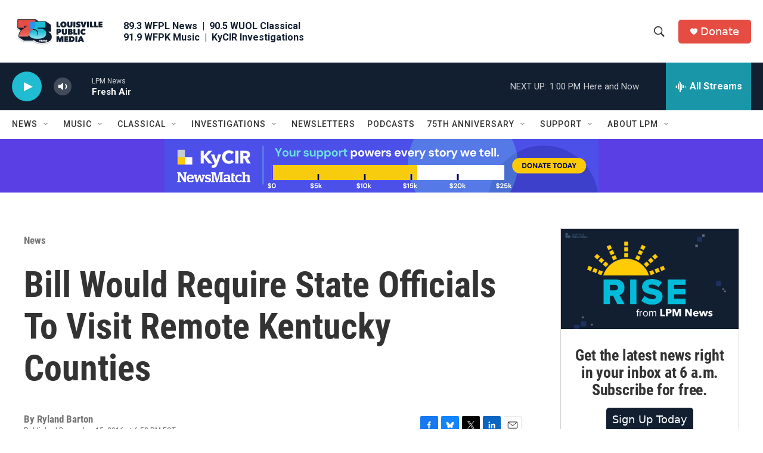

--- FILE ---
content_type: text/html; charset=utf-8
request_url: https://www.google.com/recaptcha/api2/aframe
body_size: 134
content:
<!DOCTYPE HTML><html><head><meta http-equiv="content-type" content="text/html; charset=UTF-8"></head><body><script nonce="75esylToO9bHQNt_Yl9IaA">/** Anti-fraud and anti-abuse applications only. See google.com/recaptcha */ try{var clients={'sodar':'https://pagead2.googlesyndication.com/pagead/sodar?'};window.addEventListener("message",function(a){try{if(a.source===window.parent){var b=JSON.parse(a.data);var c=clients[b['id']];if(c){var d=document.createElement('img');d.src=c+b['params']+'&rc='+(localStorage.getItem("rc::a")?sessionStorage.getItem("rc::b"):"");window.document.body.appendChild(d);sessionStorage.setItem("rc::e",parseInt(sessionStorage.getItem("rc::e")||0)+1);localStorage.setItem("rc::h",'1763573010068');}}}catch(b){}});window.parent.postMessage("_grecaptcha_ready", "*");}catch(b){}</script></body></html>